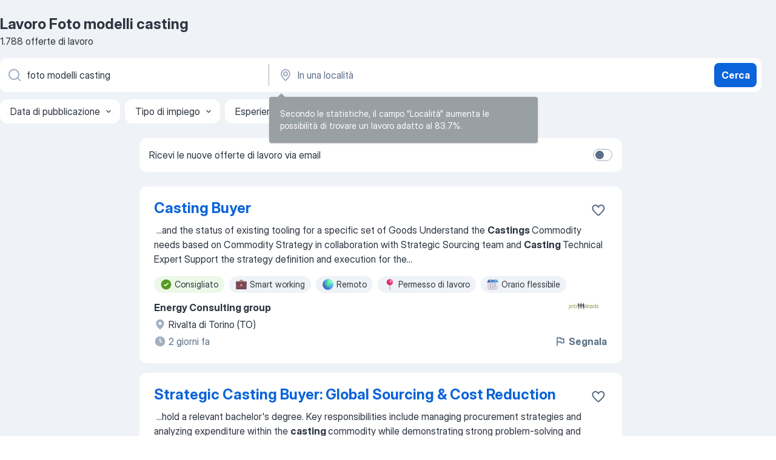

--- FILE ---
content_type: application/javascript; charset=UTF-8
request_url: https://it.jooble.org/cdn-cgi/challenge-platform/scripts/jsd/main.js
body_size: 8779
content:
window._cf_chl_opt={AKGCx8:'b'};~function(s6,nE,nS,nW,nr,nY,nb,np,s0,s2){s6=g,function(T,m,sE,s5,n,s){for(sE={T:309,m:458,n:304,s:260,f:421,z:457,O:432,H:342,K:400,o:479,Q:264},s5=g,n=T();!![];)try{if(s=-parseInt(s5(sE.T))/1*(parseInt(s5(sE.m))/2)+parseInt(s5(sE.n))/3+parseInt(s5(sE.s))/4*(-parseInt(s5(sE.f))/5)+parseInt(s5(sE.z))/6+parseInt(s5(sE.O))/7+parseInt(s5(sE.H))/8*(parseInt(s5(sE.K))/9)+-parseInt(s5(sE.o))/10*(parseInt(s5(sE.Q))/11),m===s)break;else n.push(n.shift())}catch(f){n.push(n.shift())}}(P,357022),nE=this||self,nS=nE[s6(408)],nW={},nW[s6(310)]='o',nW[s6(338)]='s',nW[s6(298)]='u',nW[s6(293)]='z',nW[s6(255)]='n',nW[s6(402)]='I',nW[s6(235)]='b',nr=nW,nE[s6(250)]=function(s,z,O,H,sh,sR,sC,sP,K,o,x,A,V,D,F,j){if(sh={T:262,m:352,n:381,s:266,f:367,z:263,O:435,H:286,K:394,o:286,Q:326,e:426,a:336,k:326,x:336,A:366,v:279,V:285,D:349},sR={T:361,m:285,n:323,s:262},sC={T:434,m:284,n:237,s:347},sP=s6,K={},K[sP(sh.T)]=function(N,B){return N+B},K[sP(sh.m)]=function(N,B){return B===N},K[sP(sh.n)]=function(N,B){return N<B},K[sP(sh.s)]=sP(sh.f),K[sP(sh.z)]=function(N,B){return N+B},o=K,o[sP(sh.m)](null,z)||z===void 0)return H;for(x=nl(z),s[sP(sh.O)][sP(sh.H)]&&(x=x[sP(sh.K)](s[sP(sh.O)][sP(sh.o)](z))),x=s[sP(sh.Q)][sP(sh.e)]&&s[sP(sh.a)]?s[sP(sh.k)][sP(sh.e)](new s[(sP(sh.x))](x)):function(N,sT,B){for(sT=sP,N[sT(sR.T)](),B=0;B<N[sT(sR.m)];N[B]===N[B+1]?N[sT(sR.n)](o[sT(sR.s)](B,1),1):B+=1);return N}(x),A='nAsAaAb'.split('A'),A=A[sP(sh.A)][sP(sh.v)](A),V=0;o[sP(sh.n)](V,x[sP(sh.V)]);D=x[V],F=ny(s,z,D),A(F)?(j=o[sP(sh.m)]('s',F)&&!s[sP(sh.D)](z[D]),o[sP(sh.s)]===o[sP(sh.z)](O,D)?Q(o[sP(sh.z)](O,D),F):j||Q(O+D,z[D])):Q(O+D,F),V++);return H;function Q(N,B,sg){sg=sP,Object[sg(sC.T)][sg(sC.m)][sg(sC.n)](H,B)||(H[B]=[]),H[B][sg(sC.s)](N)}},nY=s6(346)[s6(379)](';'),nb=nY[s6(366)][s6(279)](nY),nE[s6(244)]=function(T,m,w6,w4,sm,n,s,z,O,H){for(w6={T:425,m:265,n:285,s:461,f:480,z:413,O:343,H:285,K:302,o:343,Q:347,e:330},w4={T:395},sm=s6,n={'aDmOS':function(K,o,Q){return K(o,Q)},'AbbbF':function(K,o){return K(o)},'AtpCn':function(K,o){return K<o},'qBllw':function(K,o){return K===o}},s=Object[sm(w6.T)](m),z=0;n[sm(w6.m)](z,s[sm(w6.n)]);z++)if(n[sm(w6.s)](sm(w6.f),sm(w6.z))){if(z=!![],!O())return;n[sm(w6.O)](H,function(k,sn){sn=sm,n[sn(w4.T)](Q,H,k)})}else if(O=s[z],'f'===O&&(O='N'),T[O]){for(H=0;n[sm(w6.m)](H,m[s[z]][sm(w6.H)]);-1===T[O][sm(w6.K)](m[s[z]][H])&&(n[sm(w6.o)](nb,m[s[z]][H])||T[O][sm(w6.Q)]('o.'+m[s[z]][H])),H++);}else T[O]=m[s[z]][sm(w6.e)](function(o){return'o.'+o})},np=null,s0=nh(),s2=function(qD,qV,qv,qa,qe,sA,m,n,s,f){return qD={T:322,m:234,n:329,s:320,f:396,z:371,O:247,H:355},qV={T:370,m:429,n:271,s:483,f:392,z:236,O:396,H:315,K:379,o:467,Q:455,e:361,a:285,k:312,x:323,A:364,v:392,V:467,D:411,F:271,d:392,j:283,N:311,B:245,X:347,i:358,L:300,E:392,S:287,W:399,I:337,y:308,l:392,Y:412,b:238,M:328,U:440,J:427,c:347,Z:427,G:411,C:392},qv={T:471,m:382,n:423,s:290,f:246,z:285},qa={T:444,m:245,n:285,s:415,f:322,z:313,O:427,H:434,K:284,o:237,Q:422,e:434,a:284,k:284,x:237,A:452,v:253,V:446,D:245,F:347,d:483,j:440,N:442,B:347,X:339,i:347,L:271,E:257,S:442,W:347,I:392,y:337,l:444,Y:347,b:411,M:392,U:311,J:245,c:407,Z:284,G:237,C:483,R:442,h:347,P0:446,P1:384,P2:283,P3:347,P4:397,P5:442,P6:347,P7:418,P8:397,P9:283,PP:389,Pg:392,PT:403,Pm:411,Pn:389,Ps:406,Pw:467,Pq:440,Pf:389,Pz:328},qe={T:341,m:240,n:459},sA=s6,m={'ufSXb':function(z,O){return z==O},'nYnjp':function(z,O){return z*O},'JHttY':function(z,O){return z<O},'sCaNM':function(z,O){return O==z},'AViAq':function(z,O){return O===z},'FsMqa':sA(qD.T),'lHBrC':function(z,O){return z+O},'PeUdf':sA(qD.m),'fAzuR':function(z,O){return z>O},'WgAWs':function(z,O){return O==z},'cUZti':function(z,O){return z-O},'ZZlCD':function(z,O){return z<<O},'OlpXb':function(z,O){return z(O)},'bPAJk':function(z,O){return O|z},'fEWSA':function(z,O){return z<O},'GGEYt':function(z,O){return O==z},'ClsmZ':function(z,O){return O!==z},'QoONx':function(z,O){return z<<O},'HSjNE':function(z,O){return O&z},'uiUHz':function(z,O){return O|z},'FUuWt':function(z,O){return z>O},'SNnff':function(z,O){return z(O)},'rXLWA':function(z,O){return z<<O},'tbitr':function(z,O){return O|z},'ZrMLD':function(z,O){return O&z},'JgygQ':function(z,O){return z==O},'ZdWLD':function(z,O){return O==z},'myVFa':function(z,O){return z+O},'IHLXY':function(z,O){return z+O},'YEqpa':sA(qD.n),'ouwbU':sA(qD.s),'NrytM':sA(qD.f),'rvtEC':sA(qD.z),'JMlpP':function(z,O){return O==z},'rHunN':function(z,O){return z!=O},'mpjMa':function(z,O){return z<O},'nPuSo':function(z,O){return O&z},'QmQQh':function(z,O){return z*O},'Pdhsn':function(z,O){return z(O)},'xYoDJ':function(z,O){return z==O},'RLrpp':function(z,O){return z-O}},n=String[sA(qD.O)],s={'h':function(z,qQ,sv,O,H){return qQ={T:341,m:427},sv=sA,O={},O[sv(qe.T)]=sv(qe.m),H=O,m[sv(qe.n)](null,z)?'':s.g(z,6,function(K,sV){return sV=sv,H[sV(qQ.T)][sV(qQ.m)](K)})},'g':function(z,O,H,sD,K,o,Q,x,A,V,D,F,j,N,B,X,i,L,W){if(sD=sA,m[sD(qa.T)](null,z))return'';for(o={},Q={},x='',A=2,V=3,D=2,F=[],j=0,N=0,B=0;m[sD(qa.m)](B,z[sD(qa.n)]);B+=1)if(m[sD(qa.s)](sD(qa.f),m[sD(qa.z)])){if(X=z[sD(qa.O)](B),Object[sD(qa.H)][sD(qa.K)][sD(qa.o)](o,X)||(o[X]=V++,Q[X]=!0),i=m[sD(qa.Q)](x,X),Object[sD(qa.e)][sD(qa.a)][sD(qa.o)](o,i))x=i;else{if(Object[sD(qa.e)][sD(qa.k)][sD(qa.x)](Q,x)){if(sD(qa.A)===m[sD(qa.v)])return;else{if(256>x[sD(qa.V)](0)){for(K=0;m[sD(qa.D)](K,D);j<<=1,O-1==N?(N=0,F[sD(qa.F)](H(j)),j=0):N++,K++);for(L=x[sD(qa.V)](0),K=0;m[sD(qa.d)](8,K);j=L&1.09|j<<1.68,m[sD(qa.j)](N,m[sD(qa.N)](O,1))?(N=0,F[sD(qa.B)](H(j)),j=0):N++,L>>=1,K++);}else{for(L=1,K=0;K<D;j=m[sD(qa.X)](j,1)|L,N==m[sD(qa.N)](O,1)?(N=0,F[sD(qa.i)](m[sD(qa.L)](H,j)),j=0):N++,L=0,K++);for(L=x[sD(qa.V)](0),K=0;16>K;j=m[sD(qa.E)](j<<1.09,L&1.27),N==m[sD(qa.S)](O,1)?(N=0,F[sD(qa.W)](H(j)),j=0):N++,L>>=1,K++);}A--,0==A&&(A=Math[sD(qa.I)](2,D),D++),delete Q[x]}}else for(L=o[x],K=0;m[sD(qa.y)](K,D);j=m[sD(qa.E)](j<<1.96,1&L),m[sD(qa.l)](N,O-1)?(N=0,F[sD(qa.Y)](H(j)),j=0):N++,L>>=1,K++);x=(A--,m[sD(qa.b)](0,A)&&(A=Math[sD(qa.M)](2,D),D++),o[i]=V++,String(X))}}else W=j&B,x>>=1,A==0&&(n=V,D=F(L++)),j|=m[sD(qa.U)](m[sD(qa.J)](0,W)?1:0,N),B<<=1;if(m[sD(qa.c)]('',x)){if(Object[sD(qa.H)][sD(qa.Z)][sD(qa.G)](Q,x)){if(m[sD(qa.C)](256,x[sD(qa.V)](0))){for(K=0;m[sD(qa.y)](K,D);j<<=1,N==m[sD(qa.R)](O,1)?(N=0,F[sD(qa.h)](H(j)),j=0):N++,K++);for(L=x[sD(qa.P0)](0),K=0;8>K;j=m[sD(qa.P1)](j,1)|m[sD(qa.P2)](L,1),O-1==N?(N=0,F[sD(qa.P3)](H(j)),j=0):N++,L>>=1,K++);}else{for(L=1,K=0;K<D;j=m[sD(qa.P4)](j<<1,L),N==m[sD(qa.P5)](O,1)?(N=0,F[sD(qa.P6)](H(j)),j=0):N++,L=0,K++);for(L=x[sD(qa.P0)](0),K=0;m[sD(qa.P7)](16,K);j=m[sD(qa.P8)](j<<1.6,m[sD(qa.P9)](L,1)),O-1==N?(N=0,F[sD(qa.h)](m[sD(qa.PP)](H,j)),j=0):N++,L>>=1,K++);}A--,A==0&&(A=Math[sD(qa.Pg)](2,D),D++),delete Q[x]}else for(L=o[x],K=0;K<D;j=m[sD(qa.PT)](j,1)|1.03&L,m[sD(qa.Pm)](N,O-1)?(N=0,F[sD(qa.F)](m[sD(qa.Pn)](H,j)),j=0):N++,L>>=1,K++);A--,0==A&&D++}for(L=2,K=0;m[sD(qa.J)](K,D);j=m[sD(qa.Ps)](j<<1,m[sD(qa.Pw)](L,1)),m[sD(qa.Pq)](N,O-1)?(N=0,F[sD(qa.P6)](m[sD(qa.Pf)](H,j)),j=0):N++,L>>=1,K++);for(;;)if(j<<=1,N==O-1){F[sD(qa.P3)](H(j));break}else N++;return F[sD(qa.Pz)]('')},'j':function(z,qA,sF,O,H){return qA={T:471,m:423,n:382,s:446},sF=sA,O={},O[sF(qv.T)]=function(K,o){return K!==o},O[sF(qv.m)]=sF(qv.n),H=O,m[sF(qv.s)](null,z)?'':m[sF(qv.f)]('',z)?null:s.i(z[sF(qv.z)],32768,function(K,sd,qx){return(sd=sF,H[sd(qA.T)](sd(qA.m),H[sd(qA.n)]))?(qx={T:240,m:427},null==s?'':f.g(z,6,function(Q,sj){return sj=sd,sj(qx.T)[sj(qx.m)](Q)})):z[sd(qA.s)](K)})},'i':function(z,O,H,sN,K,o,Q,x,A,V,D,F,j,N,B,X,S,i,L,E,I){if(sN=sA,m[sN(qV.T)]!==m[sN(qV.m)]){for(K=[],o=4,Q=4,x=3,A=[],F=m[sN(qV.n)](H,0),j=O,N=1,V=0;m[sN(qV.s)](3,V);K[V]=V,V+=1);for(B=0,X=Math[sN(qV.f)](2,2),D=1;D!=X;)if(m[sN(qV.z)]===sN(qV.O)){for(i=m[sN(qV.H)][sN(qV.K)]('|'),L=0;!![];){switch(i[L++]){case'0':j>>=1;continue;case'1':D<<=1;continue;case'2':E=m[sN(qV.o)](F,j);continue;case'3':B|=(0<E?1:0)*D;continue;case'4':m[sN(qV.Q)](0,j)&&(j=O,F=H(N++));continue}break}}else{for(O[sN(qV.e)](),I=0;I<H[sN(qV.a)];K[I]===o[m[sN(qV.k)](I,1)]?Q[sN(qV.x)](m[sN(qV.A)](I,1),1):I+=1);return D}switch(B){case 0:for(B=0,X=Math[sN(qV.v)](2,8),D=1;X!=D;E=m[sN(qV.V)](F,j),j>>=1,m[sN(qV.D)](0,j)&&(j=O,F=m[sN(qV.F)](H,N++)),B|=(0<E?1:0)*D,D<<=1);S=n(B);break;case 1:for(B=0,X=Math[sN(qV.d)](2,16),D=1;D!=X;E=m[sN(qV.j)](F,j),j>>=1,0==j&&(j=O,F=H(N++)),B|=m[sN(qV.N)](m[sN(qV.B)](0,E)?1:0,D),D<<=1);S=n(B);break;case 2:return''}for(V=K[3]=S,A[sN(qV.X)](S);;){if(N>z)return'';for(B=0,X=Math[sN(qV.f)](2,x),D=1;m[sN(qV.i)](D,X);E=j&F,j>>=1,0==j&&(j=O,F=H(N++)),B|=m[sN(qV.N)](m[sN(qV.L)](0,E)?1:0,D),D<<=1);switch(S=B){case 0:for(B=0,X=Math[sN(qV.E)](2,8),D=1;m[sN(qV.i)](D,X);E=m[sN(qV.S)](F,j),j>>=1,0==j&&(j=O,F=H(N++)),B|=m[sN(qV.W)](m[sN(qV.I)](0,E)?1:0,D),D<<=1);K[Q++]=m[sN(qV.y)](n,B),S=Q-1,o--;break;case 1:for(B=0,X=Math[sN(qV.l)](2,16),D=1;X!=D;E=j&F,j>>=1,m[sN(qV.Y)](0,j)&&(j=O,F=H(N++)),B|=D*(0<E?1:0),D<<=1);K[Q++]=n(B),S=m[sN(qV.b)](Q,1),o--;break;case 2:return A[sN(qV.M)]('')}if(m[sN(qV.U)](0,o)&&(o=Math[sN(qV.E)](2,x),x++),K[S])S=K[S];else if(Q===S)S=V+V[sN(qV.J)](0);else return null;A[sN(qV.c)](S),K[Q++]=V+S[sN(qV.Z)](0),o--,V=S,m[sN(qV.G)](0,o)&&(o=Math[sN(qV.C)](2,x),x++)}}else return![]}},f={},f[sA(qD.H)]=s.h,f}(),s3();function ny(T,m,n,sU,s8,s,z,Q,e,k,x,A,V,D,F,O){s=(sU={T:261,m:460,n:310,s:482,f:377,z:416,O:436,H:289,K:434,o:475,Q:237,e:302,a:430,k:273,x:390,A:375,v:296,V:377,D:275,F:296,d:385,j:379,N:376,B:314,X:334,i:314,L:365,E:334,S:365,W:324,I:299,y:334,l:252,Y:401,b:372,M:481,U:447,J:280,c:258,Z:307,G:419,C:355,R:317,h:420,P0:248,P1:465,P2:334,P3:267,P4:469,P5:294,P6:251,P7:326,P8:348,P9:350,PP:326,Pg:256,PT:373},s8=s6,{'MgeAG':function(H,K){return H instanceof K},'OrjuN':function(H,K){return H+K},'sxTaf':s8(sU.T),'INDvy':s8(sU.m),'akNgx':function(H,K){return H==K},'RTGig':s8(sU.n),'OVWnv':s8(sU.s),'kmHMt':s8(sU.f),'oPJEM':function(H,K){return K===H},'LmdIs':function(H,K){return H==K},'NSUuC':function(H,K,o){return H(K,o)}});try{if(s[s8(sU.z)]!==s8(sU.m))return s[s8(sU.O)](f,z[s8(sU.H)])&&0<O[s8(sU.H)][s8(sU.K)][s8(sU.o)][s8(sU.Q)](H)[s8(sU.e)](s8(sU.a));else z=m[n]}catch(K){return'i'}if(null==z)return z===void 0?'u':'x';if(s[s8(sU.k)](s[s8(sU.x)],typeof z))try{if(s[s8(sU.A)]==typeof z[s8(sU.v)]){if(s8(sU.V)===s[s8(sU.D)])return z[s8(sU.F)](function(){}),'p';else for(Q=s8(sU.d)[s8(sU.j)]('|'),e=0;!![];){switch(Q[e++]){case'0':k=Q[s8(sU.N)];continue;case'1':A=(x={},x[s8(sU.B)]=k[s8(sU.X)][s8(sU.i)],x[s8(sU.L)]=x[s8(sU.E)][s8(sU.S)],x[s8(sU.W)]=A[s8(sU.E)][s8(sU.W)],x[s8(sU.I)]=z[s8(sU.y)][s8(sU.l)],x[s8(sU.Y)]=V,x);continue;case'2':V=new m[(s8(sU.b))]();continue;case'3':V[s8(sU.M)]=function(){};continue;case'4':D={},D[s8(sU.U)]=F,D[s8(sU.J)]=A,D[s8(sU.c)]=s8(sU.Z),V[s8(sU.G)](D[s8(sU.C)](D));continue;case'5':V[s8(sU.R)](s8(sU.h),F);continue;case'6':F=s[s8(sU.P0)](s[s8(sU.P1)]+e[s8(sU.P2)][s8(sU.P3)],s8(sU.P4))+k.r+s8(sU.P5);continue;case'7':V[s8(sU.P6)]=2500;continue}break}}}catch(Q){}return T[s8(sU.P7)][s8(sU.P8)](z)?'a':s[s8(sU.P9)](z,T[s8(sU.PP)])?'D':z===!0?'T':z===!1?'F':(O=typeof z,s[s8(sU.Pg)](s8(sU.s),O)?s[s8(sU.PT)](nI,T,z)?'N':'f':nr[O]||'?')}function nu(wa,sH,T,m){return wa={T:376,m:368,n:249},sH=s6,T={'gAHTP':function(n,s){return n(s)}},m=nE[sH(wa.T)],Math[sH(wa.m)](+T[sH(wa.n)](atob,m.t))}function nZ(wK,sO,T,m){if(wK={T:484,m:321,n:335,s:386},sO=s6,T={'JjIST':function(n){return n()},'mEKPu':function(n,s){return n(s)},'ERsJL':function(n,s,f){return n(s,f)},'xWBxS':function(n,s){return n*s}},m=T[sO(wK.T)](nJ),null===m)return;np=(np&&T[sO(wK.m)](clearTimeout,np),T[sO(wK.n)](setTimeout,function(){nU()},T[sO(wK.s)](m,1e3)))}function g(T,m,n,s){return T=T-234,n=P(),s=n[T],s}function nU(T,wm,wT,sw,m,n){wm={T:482,m:351,n:353,s:391,f:388},wT={T:380,m:404},sw=s6,m={'nAXCe':sw(wm.T),'YYLcX':function(s,f){return s(f)},'NsQzB':function(s){return s()},'tyuYq':function(s,f,z){return s(f,z)},'avLaf':sw(wm.m)},n=m[sw(wm.n)](nM),nR(n.r,function(s,sq){sq=sw,typeof T===m[sq(wT.T)]&&m[sq(wT.m)](T,s),nZ()}),n.e&&m[sw(wm.s)](s1,m[sw(wm.f)],n.e)}function s1(f,z,wM,sx,O,H,K,o,Q,a,k,x,A,v){if(wM={T:409,m:270,n:268,s:307,f:431,z:398,O:376,H:409,K:270,o:261,Q:334,e:267,a:469,k:294,x:372,A:317,v:420,V:251,D:481,F:314,d:334,j:365,N:334,B:324,X:334,i:299,L:334,E:252,S:401,W:447,I:280,y:258,l:268,Y:419,b:355},sx=s6,O={},O[sx(wM.T)]=function(V,D){return V+D},O[sx(wM.m)]=function(V,D){return V+D},O[sx(wM.n)]=sx(wM.s),H=O,!nG(0))return![];o=(K={},K[sx(wM.f)]=f,K[sx(wM.z)]=z,K);try{Q=nE[sx(wM.O)],a=H[sx(wM.H)](H[sx(wM.K)](sx(wM.o),nE[sx(wM.Q)][sx(wM.e)])+sx(wM.a)+Q.r,sx(wM.k)),k=new nE[(sx(wM.x))](),k[sx(wM.A)](sx(wM.v),a),k[sx(wM.V)]=2500,k[sx(wM.D)]=function(){},x={},x[sx(wM.F)]=nE[sx(wM.d)][sx(wM.F)],x[sx(wM.j)]=nE[sx(wM.N)][sx(wM.j)],x[sx(wM.B)]=nE[sx(wM.X)][sx(wM.B)],x[sx(wM.i)]=nE[sx(wM.L)][sx(wM.E)],x[sx(wM.S)]=s0,A=x,v={},v[sx(wM.W)]=o,v[sx(wM.I)]=A,v[sx(wM.y)]=H[sx(wM.l)],k[sx(wM.Y)](s2[sx(wM.b)](v))}catch(V){}}function s3(qL,qi,sB,T,m,n,s,f){if(qL={T:269,m:259,n:376,s:239,f:288,z:445,O:478,H:295,K:295,o:417,Q:453,e:453},qi={T:369,m:445,n:478,s:453,f:378},sB=s6,T={'sqxLA':function(z,O){return O!==z},'kiriA':function(z){return z()},'WQZJm':sB(qL.T),'zKKiD':sB(qL.m)},m=nE[sB(qL.n)],!m)return T[sB(qL.s)]!==T[sB(qL.f)];if(!nC())return;(n=![],s=function(qN,O){if(qN={T:438},O={'GylyO':function(H,K,o){return H(K,o)}},!n){if(n=!![],!nC())return;nU(function(H,sX){sX=g,O[sX(qN.T)](s4,m,H)})}},nS[sB(qL.z)]!==sB(qL.O))?s():nE[sB(qL.H)]?nS[sB(qL.K)](sB(qL.o),s):(f=nS[sB(qL.Q)]||function(){},nS[sB(qL.e)]=function(si){si=sB,f(),T[si(qi.T)](nS[si(qi.m)],si(qi.n))&&(nS[si(qi.s)]=f,T[si(qi.f)](s))})}function P(qW){return qW='qBllw,wgSlm,UWUNA,contentWindow,sxTaf,qUAzu,ZrMLD,kBGCX,/b/ov1/0.9589457908312398:1769027297:moAVozu70oS4Ago3NDn4L4l_OL62Y3nkDuoiMm41EII/,YYCij,WhurE,display: none,mmBzu,uiFxR,toString,hbFrx,getPrototypeOf,loading,911290sgXHhZ,MjgFn,ontimeout,function,fAzuR,JjIST,bBFvq,ogCGB,NEzRG,boolean,NrytM,call,RLrpp,WQZJm,1Ndqf-KaeWJZuiFTvmS6P0MrsnVBxjXkQg2OLw3Yh+Db578EItUl$ACoypHz4Gc9R,random,wVQXE,log,rxvNi8,JHttY,ZdWLD,fromCharCode,OrjuN,gAHTP,pRIb1,timeout,aUjz8,PeUdf,onerror,number,LmdIs,bPAJk,source,oMwCM,735684dnhXQl,/cdn-cgi/challenge-platform/h/,xMPTB,EbeWK,77CbLfDr,AtpCn,fOTKg,AKGCx8,OBRYJ,uurpN,cegcP,OlpXb,kCMCI,akNgx,nuqAj,kmHMt,location,api,8|2|4|10|0|5|3|7|1|6|9,bind,chctx,contentDocument,tPGrh,HSjNE,hasOwnProperty,length,getOwnPropertyNames,nPuSo,zKKiD,Function,JgygQ,removeChild,onload,symbol,/invisible/jsd,addEventListener,catch,stringify,undefined,pkLOA2,mpjMa,DNVCn,indexOf,myKMj,2055255xxqeWD,iScCX,body,jsd,Pdhsn,53559fxdciA,object,nYnjp,myVFa,FsMqa,CnwA5,rvtEC,error,open,dxNKA,sid,LTILu,mEKPu,ahbNO,splice,LRmiB4,/jsd/oneshot/d251aa49a8a3/0.9589457908312398:1769027297:moAVozu70oS4Ago3NDn4L4l_OL62Y3nkDuoiMm41EII/,Array,http-code:,join,lHzfJ,map,yXEhg,xhr-error,hbxJT,_cf_chl_opt,ERsJL,Set,fEWSA,string,ZZlCD,CaqHw,CLEcs,1208AHRhzV,AbbbF,mBiVQ,UZVfT,_cf_chl_opt;JJgc4;PJAn2;kJOnV9;IWJi4;OHeaY1;DqMg0;FKmRv9;LpvFx1;cAdz2;PqBHf2;nFZCC5;ddwW5;pRIb1;rxvNi8;RrrrA2;erHi9,push,isArray,isNaN,oPJEM,error on cf_chl_props,aqxFq,NsQzB,randomUUID,KcxqoZDXTSX,KOfgw,Rxkov,rHunN,style,href,sort,tabIndex,clientInformation,IHLXY,SSTpq3,includes,d.cookie,floor,sqxLA,YEqpa,2|0|4|3|1,XMLHttpRequest,NSUuC,success,OVWnv,__CF$cv$params,KEKPn,kiriA,split,nAXCe,tUEZV,IAGqA,KKbEc,QoONx,0|6|2|5|7|3|1|4,xWBxS,event,avLaf,SNnff,RTGig,tyuYq,pow,now,concat,aDmOS,cpUXZ,uiUHz,TYlZ6,QmQQh,21915ZpiIdT,JBxy9,bigint,rXLWA,YYLcX,detail,tbitr,ClsmZ,document,ZseTg,parent,GGEYt,xYoDJ,ZgXXK,paGXE,AViAq,INDvy,DOMContentLoaded,FUuWt,send,POST,5GeOMPq,lHBrC,OfBFr,status,keys,from,charAt,createElement,ouwbU,[native code],AdeF3,2040997QkOyWw,YZIux,prototype,Object,MgeAG,appendChild,GylyO,cloudflare-invisible,WgAWs,KzdSg,cUZti,postMessage,sCaNM,readyState,charCodeAt,errorInfoObject,IovHk,2|0|1|4|3,navigator,iframe,ozwbw,onreadystatechange,BmueZ,JMlpP,LDdod,1899216AGhQyV,18tnZrnz,ufSXb,vFhaN'.split(','),P=function(){return qW},P()}function nI(m,n,sW,s7,s,f){return sW={T:357,m:357,n:289,s:434,f:475,z:237,O:302,H:430},s7=s6,s={},s[s7(sW.T)]=function(z,O){return z instanceof O},f=s,f[s7(sW.m)](n,m[s7(sW.n)])&&0<m[s7(sW.n)][s7(sW.s)][s7(sW.f)][s7(sW.z)](n)[s7(sW.O)](s7(sW.H))}function nM(w8,ss,n,s,f,z,O,H,K,o){n=(w8={T:472,m:450,n:278,s:379,f:464,z:485,O:281,H:359,K:476,o:362,Q:306,e:291,a:363,k:414,x:428,A:451,v:306,V:437},ss=s6,{'bBFvq':function(Q,a,k,x,A){return Q(a,k,x,A)},'hbFrx':ss(w8.T),'paGXE':ss(w8.m)});try{for(s=ss(w8.n)[ss(w8.s)]('|'),f=0;!![];){switch(s[f++]){case'0':z=H[ss(w8.f)];continue;case'1':O=n[ss(w8.z)](pRIb1,z,H[ss(w8.O)],'d.',O);continue;case'2':H[ss(w8.H)]=n[ss(w8.K)];continue;case'3':O=pRIb1(z,z,'',O);continue;case'4':H[ss(w8.o)]='-1';continue;case'5':O={};continue;case'6':nS[ss(w8.Q)][ss(w8.e)](H);continue;case'7':O=pRIb1(z,z[ss(w8.a)]||z[n[ss(w8.k)]],'n.',O);continue;case'8':H=nS[ss(w8.x)](ss(w8.A));continue;case'9':return K={},K.r=O,K.e=null,K;case'10':nS[ss(w8.v)][ss(w8.V)](H);continue}break}}catch(Q){return o={},o.r={},o.e=Q,o}}function nR(T,m,wI,wr,wW,wL,so,n,s,f,H,z){if(wI={T:482,m:374,n:420,s:261,f:301,z:376,O:243,H:334,K:372,o:317,Q:463,e:303,a:282,k:345,x:334,A:267,v:325,V:277,D:301,F:456,d:251,j:481,N:470,B:340,X:331,i:292,L:254,E:441,S:276,W:276,I:360,y:276,l:360,Y:419,b:355,M:297},wr={T:332},wW={T:274,m:424,n:424,s:305,f:356,z:468,O:296,H:333,K:454,o:327,Q:424},wL={T:448,m:462,n:333,s:251,f:242,z:486,O:296},so=s6,n={'wVQXE':function(O,H){return O==H},'ogCGB':so(wI.T),'hbxJT':function(O,H){return O(H)},'YYCij':function(O){return O()},'CaqHw':function(O,H){return H===O},'yXEhg':function(O,H){return H*O},'nuqAj':function(O,H){return O>=H},'iScCX':function(O,H){return O===H},'BmueZ':so(wI.m),'UWUNA':so(wI.n),'myKMj':function(O,H){return O+H},'tPGrh':function(O,H){return O+H},'UZVfT':so(wI.s),'LDdod':so(wI.f),'KzdSg':function(O){return O()}},s=nE[so(wI.z)],console[so(wI.O)](nE[so(wI.H)]),f=new nE[(so(wI.K))](),f[so(wI.o)](n[so(wI.Q)],n[so(wI.e)](n[so(wI.a)](n[so(wI.k)],nE[so(wI.x)][so(wI.A)])+so(wI.v),s.r)),s[so(wI.V)]){if(so(wI.D)===n[so(wI.F)])f[so(wI.d)]=5e3,f[so(wI.j)]=function(sQ){if(sQ=so,sQ(wL.T)!==sQ(wL.m))n[sQ(wL.n)](m,sQ(wL.s));else if(n[sQ(wL.f)](n[sQ(wL.z)],typeof n[sQ(wL.O)]))return f[sQ(wL.O)](function(){}),'p'};else{if(H=n[so(wI.N)](H),n[so(wI.B)](H,null))return;e=(K&&x(A),a(function(){H()},n[so(wI.X)](H,1e3)))}}f[so(wI.i)]=function(se){if(se=so,n[se(wW.T)](f[se(wW.m)],200)&&f[se(wW.n)]<300){if(n[se(wW.s)](se(wW.f),se(wW.z)))return m[se(wW.O)](function(){}),'p';else n[se(wW.H)](m,n[se(wW.K)])}else n[se(wW.H)](m,se(wW.o)+f[se(wW.Q)])},f[so(wI.L)]=function(sa){sa=so,m(sa(wr.T))},z={'t':n[so(wI.E)](nu),'lhr':nS[so(wI.S)]&&nS[so(wI.W)][so(wI.I)]?nS[so(wI.y)][so(wI.l)]:'','api':s[so(wI.V)]?!![]:![],'c':nc(),'payload':T},f[so(wI.Y)](s2[so(wI.b)](JSON[so(wI.M)](z)))}function nc(wq,sz,m,n){return wq={T:474},sz=s6,m={},m[sz(wq.T)]=function(s,f){return f!==s},n=m,n[sz(wq.T)](nJ(),null)}function nC(wx,sK,T,m,n,s,f,z){for(wx={T:449,m:379,n:433,s:368,f:393},sK=s6,T={'YZIux':function(O){return O()}},m=sK(wx.T)[sK(wx.m)]('|'),n=0;!![];){switch(m[n++]){case'0':s=T[sK(wx.n)](nu);continue;case'1':f=Math[sK(wx.s)](Date[sK(wx.f)]()/1e3);continue;case'2':z=3600;continue;case'3':return!![];case'4':if(f-s>z)return![];continue}break}}function nG(m,wQ,st,n,s){return wQ={T:473,m:241},st=s6,n={},n[st(wQ.T)]=function(f,z){return f<z},s=n,s[st(wQ.T)](Math[st(wQ.m)](),m)}function nJ(ws,sf,m,n,s,f){return ws={T:272,m:376,n:255},sf=s6,m={},m[sf(ws.T)]=function(z,O){return O!==z},n=m,s=nE[sf(ws.m)],!s?null:(f=s.i,n[sf(ws.T)](typeof f,sf(ws.n))||f<30)?null:f}function s4(s,f,qS,sL,z,O,H,K){if(qS={T:383,m:318,n:374,s:344,f:439,z:466,O:316,H:277,K:374,o:258,Q:439,e:319,a:387,k:410,x:443,A:258,v:344,V:319,D:466,F:405,d:410},sL=s6,z={},z[sL(qS.T)]=function(o,Q){return Q===o},z[sL(qS.m)]=sL(qS.n),z[sL(qS.s)]=sL(qS.f),z[sL(qS.z)]=sL(qS.O),O=z,!s[sL(qS.H)])return;O[sL(qS.T)](f,sL(qS.K))?(H={},H[sL(qS.o)]=sL(qS.Q),H[sL(qS.e)]=s.r,H[sL(qS.a)]=O[sL(qS.m)],nE[sL(qS.k)][sL(qS.x)](H,'*')):(K={},K[sL(qS.A)]=O[sL(qS.v)],K[sL(qS.V)]=s.r,K[sL(qS.a)]=O[sL(qS.D)],K[sL(qS.F)]=f,nE[sL(qS.d)][sL(qS.x)](K,'*'))}function nl(T,sJ,s9,m){for(sJ={T:394,m:425,n:477},s9=s6,m=[];null!==T;m=m[s9(sJ.T)](Object[s9(sJ.m)](T)),T=Object[s9(sJ.n)](T));return m}function nh(wy,sk){return wy={T:354},sk=s6,crypto&&crypto[sk(wy.T)]?crypto[sk(wy.T)]():''}}()